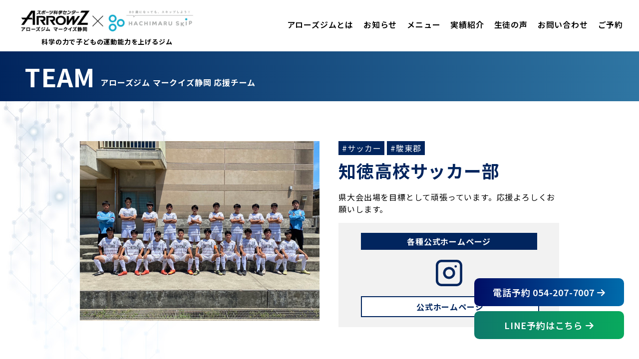

--- FILE ---
content_type: text/html
request_url: https://arrowzgym-shizuoka.com/team-chitoku
body_size: 3761
content:
<!doctype html>
<html lang="ja">
<head>
    <meta charset="utf-8">
    <meta http-equiv="X-UA-Compatible" content="IE=edge">
    <meta name="viewport" content="width=device-width, initial-scale=1">
    <meta name="description" content="アローズジムでは、最大6名までの少人数制・個別指導で、科学的データをもとに、それぞれの子どもに合ったトレーニングメニューを作成し、最新の設備機器を使って、子どもが楽しんで取り組みながら、運動能力の向上させます。">
<!-- Google Tag Manager -->
<script>(function(w,d,s,l,i){w[l]=w[l]||[];w[l].push({'gtm.start':
new Date().getTime(),event:'gtm.js'});var f=d.getElementsByTagName(s)[0],
j=d.createElement(s),dl=l!='dataLayer'?'&l='+l:'';j.async=true;j.src=
'https://www.googletagmanager.com/gtm.js?id='+i+dl;f.parentNode.insertBefore(j,f);
})(window,document,'script','dataLayer','GTM-WKBW7XTW');</script>
<!-- End Google Tag Manager -->
<title>アローズジム マークイズ静岡 応援チーム 知徳高校 サッカー部｜アローズジム マークイズ静岡×80SKIPホールディングス</title>  
	
<link href="css/style.css" rel="stylesheet">
<link href="css/team.css" rel="stylesheet">
<!--swiper  -->  
<link
  rel="stylesheet"
  href="https://cdn.jsdelivr.net/npm/swiper@11/swiper-bundle.min.css"
/>   
<!--スライダー用-->
<script src="https://code.jquery.com/jquery-3.6.0.min.js"></script>
<!--
<link rel="stylesheet" href="https://cdnjs.cloudflare.com/ajax/libs/slick-carousel/1.8.1/slick.min.css">
<link rel="stylesheet" href="https://cdnjs.cloudflare.com/ajax/libs/slick-carousel/1.8.1/slick-theme.min.css">
<script src="https://cdnjs.cloudflare.com/ajax/libs/slick-carousel/1.8.1/slick.min.js"></script>
<script src="js/slider.js"></script>
-->
    
<script src="js/hamburger.js"></script>

<!-- ファビコン -->
<link rel="apple-touch-icon" type="image/png" href="favicons/favicons/apple-touch-icon-180x180.png">
<link rel="icon" type="image/png" href="favicons/favicons/icon-192x192.png">
<link rel="shortcut icon" type="image/vnd.microsoft.icon" href="favicons/favicons/favicon.ico">
	
</head>

<body>
<!-- Google Tag Manager (noscript) -->
<noscript><iframe src="https://www.googletagmanager.com/ns.html?id=GTM-WKBW7XTW"
height="0" width="0" style="display:none;visibility:hidden"></iframe></noscript>
<!-- End Google Tag Manager (noscript) -->
<header>
    <div class="header">
        <div class="header-wrap">
            <div class="header-logo">
                <div><a href="https://arrowzgym-shizuoka.com"><img src="images/logo.webp" width="" height="" alt="アローズジム静岡"/><span>科学の力で子どもの運動能力を上げるジム</span></a>
				</div>
            </div>
            <div class="header-menu">
                <nav class="nav-wrap">
                <ul class="nav">
                    <li><a href="about">アローズジムとは</a></li>
					<li><a href="news">お知らせ</a></li>
					<li><a href="menu">メニュー</a></li>
                    <li><a href="achievement">実績紹介</a></li>
                    <li><a href="voice_student-soccer">生徒の声</a></li>
                    <li><a href="contact">お問い合わせ</a></li>
					<li><a href="reservation">ご予約</a></li>
                </ul>
                </nav>
            </div>
        </div>
    </div>
    <div class="header-sp">
        <a class="toggle-btn">
    <span class="toggle-btn__line toggle-btn__line--top"></span>
    <span class="toggle-btn__line toggle-btn__line--center"></span>
    <span class="toggle-btn__line toggle-btn__line--bottom"></span>
</a>

<nav class="global-nav">
    <div class="global-nav__inner">
        <ul class="global-nav__list">
            <li class="global-nav__item"><a href="about">アローズジムとは</a></li>
			<li class="global-nav__item"><a href="news">お知らせ</a></li>
			<li class="global-nav__item"><a href="menu">メニュー</a></li>
            <li class="global-nav__item"><a href="achievement">実績紹介</a></li>
            <li class="global-nav__item"><a href="voice_student-soccer">生徒の声</a></li>
            <li class="global-nav__item"><a href="contact">お問い合わせ</a></li>
			<li class="global-nav__item"><a href="reservation">ご予約</a></li>
        </ul>
    </div>
</nav>
</div>
</header>
<!--メイン-->
<main>
	<section class="page-title">
		<h1>TEAM<span>アローズジム マークイズ静岡 応援チーム</span></h1>
	</section>
	<div class="team back1">
		<div class="team-content">
			<div class="team-img">
		    <img src="images/teams/chitoku.jpg" width="" height="" alt="知徳高校 サッカー部"/></div>
			<div class="team-intro">
				<div class="team-link">
					<a href="teams-soccer">#サッカー</a>
					<a href="teams-city-suntogun">#駿東郡</a>
				</div>
				<p class="team-name">知徳高校サッカー部</p>
				<p class="team-intro-text">県大会出場を目標として頑張っています。応援よろしくお願いします。</p>
			  <div class="team-box">
				<p>各種公式ホームページ</p>
				  <ul>
					  <li><a href="https://www.instagram.com/chit.okusoccer/"><img src="images/icon-insta.svg" alt="知徳高校 サッカー部"/></a></li>
				  </ul>
				  <div class="team-corporate"><a href="https://chitoku-hs.com/">公式ホームページ</a></div>
				</div>
			</div>
		</div>
	</div>
</main>
<!--無料体験お申込みはこちら-->
	<div class="content">
		<div class="reservation">
			<h2>無料体験お申込みはこちら</h2>
			<div class="reservation-btn-box">
                <a href="mailto:arrowz.shizuoka@gmail.com">メールでお申込み</a>
                <a href="https://page.line.me/501hhmtx"><span>アローズジム マークイズ静岡 <span>公式LINE</span></span></a>
            </div>
		</div>
	</div>
<!--パンくずリスト-->
<div class="bread-list">
	<nav>
		<ul>
			<li><a href="https://arrowzgym-shizuoka.com">アローズジム TOP</a></li>
			<li><a href="team">アローズジム マークイズ静岡 応援チーム</a></li>
			<li>知徳高校 サッカー部</li>
		</ul>
		<ul>
			<li><a href="https://arrowzgym-shizuoka.com">アローズジム TOP</a></li>
			<li><a href="teams-soccer">アローズジム マークイズ静岡 応援チーム(サッカー)</a></li>
			<li>知徳高校 サッカー部</li>
		</ul>
		<ul>
			<li><a href="https://arrowzgym-shizuoka.com">アローズジム TOP</a></li>
			<li><a href="teams-city-suntogun">駿東郡のアローズジム マークイズ静岡 応援チーム</a></li>
			<li>知徳高校 サッカー部</li>
		</ul>
	</nav>
</div>
<!--固定ボタン-->
<div class="fixed-btn-content">
	<a class="fixed-btn tel" href="tel:0542077007" onclick="yahoo_report_conversion('tel:054-207-7007')">電話予約 <span>054-207-7007</span><i class="fa-solid fa-arrow-right"></i></a>
	<a class="fixed-btn reserve" href="https://page.line.me/501hhmtx">LINE予約<span>はこちら</span><i class="fa-solid fa-arrow-right"></i></a>
</div>
<!--固定ボタンおわり-->
<footer>
    <div class="footer">
        <div class="footer-logo">
            <a href="https://arrowzgym-shizuoka.com"><img src="images/logo.webp" width="" height="" alt="アローズジム静岡"/></a>
        </div>
		<div class="footer-banner">
			<ul>
				<li><a href="https://www.80skip.jp/"><img src="images/banner/banner-80skip.webp" width="" height="" alt="80SKIP"/></a></li>
				<li><a href="https://treatment.shizuoka.jp"><img src="images/banner/banner-80accident.webp" width="" height="" alt="静岡交通事故治療接骨院ガイド"/></a></li>
				<li><a href="https://www.ones-body.com/"><img src="images/banner/banner-onesbody.webp" width="" height="" alt="ワンズボディ"/></a></li>
				<li><a href="https://acupuncture-treatment.jp"><img src="images/banner/banner-recoveryacupuncture.webp" width="" height="" alt="リカバリー鍼灸院"/></a></li>
				<li><a href="https://mitsukaru.style/"><img src="images/banner/banner-mitsukaru.webp" width="" height="" alt="ミツカル接骨院"/></a></li>
				<li><a href="https://arrowzlab-shizuoka.com"><img src="images/banner/banner-arrowzlab.webp" width="" height="" alt="アローズラボ"/></a></li>
				<li><a href="https://mamako-care.com"><img src="images/banner/banner-mamakocare.webp" width="" height="" alt="ママとこどものからだケア"/></a></li>
				<li><a href="https://natsume.healthcare/"><img src="images/banner/banner-natsume.webp" width="" height="" alt="なつめ接骨院"/></a></li>
			</ul>
		</div>
        <div class="footer-menu">
            <ul>
                <li><a href="about">アローズジムとは</a></li>
                <li><a href="news">お知らせ</a></li>
                <li><a href="menu">メニュー</a></li>
                <li><a href="achievement">実績紹介</a></li>
                <li><a href="voice_student-soccer">生徒の声</a></li>
				<li><a href="staff-nakajima">先生紹介</a></li>
                <li><a href="contact">お問い合わせ</a></li>
				<li><a href="reservation">ご予約</a></li>
				<li><a href="faq">よくある質問</a></li>
				<li><a href="field-test">生徒の成長記録</a></li>
            </ul>
        </div>
        <div class="footer-sns">
            <a href="https://www.instagram.com/arrowz_gym_shizuoka/"><img src="images/icon-insta.svg" alt="インスタグラム"/></a>
			<a href="https://www.facebook.com/people/%E3%82%A2%E3%83%AD%E3%83%BC%E3%82%BA%E3%82%B8%E3%83%A0-%E3%83%9E%E3%83%BC%E3%82%AF%E3%82%A4%E3%82%BA-%E9%9D%99%E5%B2%A1/pfbid02VAM95dn7eHvuUy2qkztSBZRCfHfg432hMK8WoKaiqAsbqALGDhjsQDyeQHN3FWznl/"><img src="images/icon-facebook.svg" alt="フェイスブック"/></a>
            <a href="https://page.line.me/501hhmtx"><img src="images/icon-line.svg" alt="ライン"/></a>
        </div>
		<div class="footer-bottom">
			<ul>
				<li><a href="sitemap">サイトマップ</a></li>/
				<li><a href="privacypolicy">プライバシーポリシー</a></li>
			</ul>
		</div>
        <div class="copyright">©2025 アローズジム マークイズ静岡</div>
    </div>
</footer>

<link rel="stylesheet" href="https://cdnjs.cloudflare.com/ajax/libs/font-awesome/6.0.0-beta3/css/all.min.css" integrity="sha512-Fo3rlrZj/k7ujTnHg4CGR2D7kSs0v4LLanw2qksYuRlEzO+tcaEPQogQ0KaoGN26/zrn20ImR1DfuLWnOo7aBA==" crossorigin="anonymous" referrerpolicy="no-referrer" />
	
<!--パンくずリスト-->
<script type="application/ld+json">
{
  "@context": "https://schema.org",
  "@type": "BreadcrumbList",
  "itemListElement": [
    {
      "@type": "ListItem",
      "position": 1,
      "name": "アローズジム静岡 マークイズ静岡 TOP",
      "item": "https://arrowzgym-shizuoka.com"
    },
    {
      "@type": "ListItem",
      "position": 2,
      "name": "アローズジム マークイズ静岡 応援チーム",
      "item": "https://arrowzgym-shizuoka.com/team"
    },
    {
      "@type": "ListItem",
      "position": 2,
      "name": "知徳高校 サッカー部",
      "item": "https://arrowzgym-shizuoka.com/team-chitoku"
    }
  ]
}
</script>
</body>
</html>


--- FILE ---
content_type: text/css
request_url: https://arrowzgym-shizuoka.com/css/style.css
body_size: 3604
content:
@charset "utf-8";
/* CSS Document */

@import url(https://fonts.googleapis.com/earlyaccess/notosansjp.css);
/* CSS Document */
.weight100 {
  font-weight: 100
}
.weight300 {
  font-weight: 300
}
.weight400 {
  font-weight: 400
}
.weight500 {
  font-weight: 500
}
.weight600 {
  font-weight: 600
}
.weight700 {
  font-weight: 700
}
.weight900 {
  font-weight: 900
}

body {
    margin: 0;
    font-size: 16px;
    font-family: 'Noto Sans JP', sans-serif;
    font-family: sans-serif;
    -webkit-font-smoothing: subpixel-antialiased;
    box-sizing: border-box;
    letter-spacing: 1px;
}
.fonts-loaded body{
    font-family: 'Noto Sans JP', sans-serif;
}
@media screen and (-webkit-min-device-pixel-ratio: 0) {
body {
  font-family: 'Noto Sans JP', sans-serif;
  letter-spacing: 0.05em;
	-webkit-font-smoothing: subpixel-antialiased;
    font-display: auto;
}
}
_:lang(x)::-ms-backdrop, body {
    font-family: 'Noto Sans JP', sans-serif;
} 
_:lang(x)::-moz-placeholder, body {
    font-family: 'Noto Sans JP', sans-serif;
}
b, strong, .bold{
	font-family: 'Noto Sans JP', sans-serif;
}
a {
    color: #000;
    font-family: 'Noto Sans JP', sans-serif;
    text-decoration: none;
}
/*a:hover{
	opacity:0.8;
}*/
h1 {
    padding: 0;
    margin: 0;
    font-weight: 700;
    font-family: 'Noto Sans JP', sans-serif;
}
h4{
    margin: 0;
}

ul,li {
    margin: 0;
    padding: 0;
    list-style-type: none;
}


/*ヘッダー*/
.header{
    width: 100%;
    height: auto;
    background-color: #fff;
}
.header-sp{
    display: none;
}
.header-wrap{
    width: 95%;
    height: auto;
    margin: 0 auto;
    padding: 10px 0px;
    display: flex;
    justify-content: space-between; 
	align-items:center;
}
.header-logo{
    width: 30%;
	min-width:300px;
	max-width:600px;
    height: auto;
}
.header-logo a{
	display:flex;
	flex-direction:column;
	align-items:center;
    width: 100%;
}
.header-logo a span{
	font-size:13px;
	text-align:center;
	margin:0px auto 0px auto;
	font-weight:bold;
}
.header-logo h1 a span{
	font-size:13px;
	text-align:center;
	margin:10px auto 10px auto;
	font-weight:bold;
}
.header-logo img{
	display:block;
    width: 100%;
}
.header-menu{
    width: 65%;
}
.header-menu ul{
    width: 100%;
    display: flex;
	justify-content:flex-end;
	flex-wrap:wrap;
}
.header-menu ul li{
	margin-bottom:5px;
}
.header-menu ul li a{
    font-weight: 600;
	margin-left:20px;
	margin-bottom:10px;
}

@media(max-width:960px){
	.header-logo{
    /*width: 25%;
	min-width:280px;
    height: auto;*/
}
/*	.header-menu ul{
    column-gap: 3%;
    margin: 0px auto;
}
	.header-menu ul li a{
    font-size:15px;
}*/
}

@media screen and (max-width: 768px) {
    .header-logo{
        width: 50%;
        height: auto;
    }
    .header-logo img{
        height: auto;
    }
    .header-menu{
        display: none;
    }
    .header-sp{
        display: block;
    }
     
/* ハンバーガーボタン
==============================　*/
.toggle-btn {
  width: 30px;
  height: 30px;
  position: absolute;
  right: 20px;
  top: 28px;
  z-index: 11;
}

.toggle-btn__line {
  background: #000;
  display: block;
  height: 3px;
  position: absolute;
  transition: transform 0.5s;
  width: 100%;
}

.toggle-btn__line--top {
  top: 5px;
}

.toggle-btn__line--center {
  top: 15px;
}

.toggle-btn__line--bottom {
  top: 25px;
}

.toggle-btn__line--top.active {
  top: 15px;
  transform: rotate(45deg);
    background: #fff;
}
.toggle-btn__line--center.active {
  transform: scaleX(0);
}
.toggle-btn__line--bottom.active {
  top: 15px;
  transform: rotate(135deg);
    background: #fff;
}

/* ナビゲーションメニュー
==============================　*/
    .global-nav {
        display: none;
        position: fixed;
        width: 100%;
        height: 100%;
        z-index: 10;
        top: 0;
		background-color:#01255E;
    }
    .global-nav__list{
        padding: 0;
        text-align: center;
    }

    .global-nav__inner {
        position: fixed;
        display: flex;
        justify-content: center;
        align-items: center;
        width: 100%;
        height: 100%;
    }

.global-nav__item {
  margin-bottom: 30px;
}

.global-nav__item a {
  color: #fff;
  font-size: 18px;
  font-weight: bold;
  text-decoration: none;
  transition: 0.5s;
}

.global-nav__item a:hover {
  opacity: 0.7;
}
}
/*ヘッダー終わり*/
/*小見出し*/
.box-1{
    width: 100%;
    height: auto;
    margin: 0 auto;
    text-align: center;
    color: #07275E;
}
.box-1 span{
    font-size: 50px;
    font-weight: 700;
    letter-spacing: 0.05em;
}
.box-1 h2{
    font-size: 16px;
}
@media screen and (max-width: 480px) {
    .box-1 span{
        font-size: 40px;
    }
    .box-1 h2{
        font-size: 14px;
    }
}
/*小見出し終わり*/

/*フッター*/
.footer{
    max-width: 960px;
    width: 95%;
    margin: 0 auto;
    padding: 30px 0 50px 0;
}
.footer-logo{
    max-width: 500px;
    width: 95%;
    height: auto;
    margin: 30px auto;
}
.footer-logo img{
    width: 100%;
}
.footer-banner{
    width:90%;
	max-width:960px;
	margin:auto;
}

.footer-banner ul{
	display:flex;
	justify-content:center;
	flex-wrap:wrap;
}
.footer-banner ul li{
	width:23%;
	margin: 5px;
}
.footer-banner ul li img{
	width:100%;
}
.footer-menu ul{
    max-width: 960px;
    width: 95%;
    display: flex;
    flex-wrap: wrap;
    margin: 30px auto;
    /*justify-content: space-between;*/
	justify-content:center;
}
.footer-menu ul li{
    margin:5px 15px;
}
.footer-menu ul li a{
    font-weight: 600;
}
.footer-sns{
    display: flex;
    justify-content:center;
	margin:auto;
}
.footer-sns a{
    display: block;
	width:35px;
	margin:5px;
}
.footer-sns a:hover{
   opacity:0.8;
}
.footer-sns a img{
    display: block;
	width:100%;
}
.footer-bottom{
	margin:20px 0;
}
.footer-bottom ul{
	display: flex;
	justify-content:center;
}
.footer-bottom a{ 
    text-align: center;
    font-size: 13px;
}
.copyright{
    width: 100%;
    text-align: center;
    font-size: 13px;
}
@media(max-width:960px){
	.footer-menu ul li a{
    font-size:15px;
}
	.footer-banner ul li{
		width: 26%;
	}
}
@media(max-width:768px){
	.footer-banner ul li{
		width: 32%;
	}
	.footer{
		padding-bottom:200px;
	}
}
@media(max-width:640px){
	.footer-banner ul li{
		width: 36%;
	}
}
@media(max-width:520px){
.footer-banner ul li{
	width:40%;
	margin: 3px;
}	
.footer{
		padding-bottom:180px;
	}
}
@media screen and (max-width: 480px) {
    .footer{
        padding: 10px 0 180px 0;
    }
    .footer-banner-1{
        width: 49%;
        margin-top: 10px;
    }
	.footer-banner ul li{
	width:42%;
	margin: 2px;
	}	
    .footer-menu ul{
        display: block;
        text-align: center;
        padding-left: 0;
    }
    .footer-menu ul li{
        margin-bottom: 15px;
    }
}
/*フッター終わり*/
/*ページタイトル*/
.page-title {
	background-color:#07275E;
	background: linear-gradient(#01255E, #2F76A3);
	background: linear-gradient(0.25turn, #01255E, #2F76A3);
	color:#fff;
	display:flex;
	align-items: center;
	height:100px;
	padding-left:50px;
	padding-right:50px;
}
.page-title h1{
	font-size:50px;
	font-weight:bold;
	display: flex;
	align-items:flex-end;
}
.page-title h1 span{
	font-size:16px;
	margin-left:10px;
	margin-bottom:12px;
}
@media(max-width:640px){
.page-title {
	height:100px;
	padding-left:35px;
}
.page-title h1{
	font-size:40px;
}
.page-title h1 span{
	font-size:15px;
	margin-bottom:10px;
}	
}
@media(max-width:520px){
.page-title {
	height:80px;
	padding-left:20px;
}
.page-title h1{
	font-size:35px;
}
.page-title h1 span{
	font-size:15px;
	margin-bottom:10px;
}	
}
@media(max-width:425px){
.page-title {
	height:80px;
	padding-left:20px;
}
.page-title h1{
	font-size:30px;
}
.page-title h1 span{
	font-size:14px;
	margin-bottom:10px;
}	
}
@media(max-width:390px){
.page-title {
	height:80px;
	padding-left:20px;
}
.page-title h1{
	font-size:25px;
}
.page-title h1 span{
	font-size:13px;
	margin-bottom:10px;
}	
}
/*パンくずリスト*/
.bread-list {
	padding:10px 0 0 30px;
}
.bread-list ul{
	display:flex;
	flex-wrap:wrap;
	list-style:none;
	padding:0;
}
.bread-list ul li{
	margin-bottom:3px;
	font-size:14px;
}
.bread-list ul li a::after{
	content:">";
	margin:0 5px;
}
.bread-list ul li{
	color:#727272;
}
/*固定ボタン*/
.fixed-btn-content{
    position: fixed;
	right: 30px;
	bottom:30px;
	z-index: 10;
}

.fixed-btn{
    display: block;
    width: 280px;
    padding: 15px 10px;
    margin: 10px auto;
    background: #07275E;
    text-align: center;
    font-size: 18px;
    font-weight: 600;
    color: #fff;
    border-radius: 10px;
    z-index: 2;
}
.fixed-btn i{
    margin-left: 5px;
}
.fixed-btn {
    background-size: 300% 100%;
    border-radius: 10px;
    moz-transition: all .4s ease-in-out;
    -o-transition: all .4s ease-in-out;
    -webkit-transition: all .4s ease-in-out;
    transition: all .4s ease-in-out;
}
.fixed-btn:hover {
    background-position: 100% 0;
    moz-transition: all .4s ease-in-out;
    -o-transition: all .4s ease-in-out;
    -webkit-transition: all .4s ease-in-out;
    transition: all .4s ease-in-out;
}
.fixed-btn:focus {
    outline: none;
}
.tel{
    background-image: linear-gradient(to right, rgba(0,13,101,1),rgba(0,155,207,1), rgba(0,13,101,1));
}
.reserve {
    background-image: linear-gradient(to right, rgba(14,122,107,1),rgba(6,193,86,1), rgba(14,122,107,1));
	/*background-image: linear-gradient(to right, rgba(0,13,101,1),rgba(0,155,207,1), rgba(0,13,101,1));*/
}
/*イベントバナー用*/
.banner {
    display: block;
    width: 300px;
    padding: 0;
    margin: 10px auto;
    background:initial;
    text-align: center;
    font-size: 18px;
    font-weight: 600;
    color: #fff;
    border-radius: 0;
    z-index: 2;
}
.banner img{
    width:100%;
	display:block;
}
.banner:hover{
    opacity:0.8;
}
.event-banner-sp{
	display:none;
}
@media(max-width:768px){
	.fixed-btn-content{
		right:0;
		bottom:0;
		display:flex;
		justify-content:space-between;
		width:100%;
    }
    .fixed-btn{
        border-radius: 0;
        width: 50%;
        margin:auto 0;
        font-size: 16px;
        padding: 10px 0;
    }
    .reserve{
        left: 0;
    }
    .tel{
        right: 0;
    }
    .reserve span,.tel span{
        display: none;
    }
	.banner{
	display:none;
}
/*イベントバナーsp用*/
	.event-banner-sp{
	position: fixed;
	z-index: 2;
	right:0;
	bottom:0;
	width:100%;
	padding: 0;
    margin: 0 auto 44px auto;
    background:initial;
	display:block;
	}
	.event-banner-sp img{
	display:block;
	width:100%;
}
}


/* スクロールCSS */
.fade-in {
  opacity: 0;
  transition-duration: 800ms;
  transition-property: opacity, transform;
  box-sizing: border-box;
}
.fade-in-up {
  transform: translate(0, 50px);
}

.fade-in-down {
  transform: translate(0, -50px);
}

.fade-in-left {
  transform: translate(-50px, 0);
}

/*
.fade-in-right {
  transform: translate(50px, 0);
}
*/

.scroll-in {
  opacity: 1;
  transform: translate(0, 0);
}
/*動画について*/
.movie-content{
width:90%;
	max-width:768px;
	margin:60px auto 80px auto;
}
.movie-content p{
	text-align:center;
	font-weight:bold;
}
.movie-content p span{
	display:inline-block;
}
.menu-youtube{
	position: relative;
    width:96%; 
    height:0; 
    padding-top: 54%; 
	margin:20px auto 0 auto;
}
.menu-youtube iframe{
	position: absolute;
  	top: 0;
    left: 0;
    width: 100%;
    height: 100%;
}
/*背景画像*/
.back1{
	/*background-color:rgba(255,255,255,0.8);
	background-blend-mode:lighten;*/
	background-image: url("../images/back1.jpg");
}
.back2{
	background-color:rgba(255,255,255,0.7);
	background-blend-mode:lighten;
	background-image: url("../images/back2.jpg");
}
.back2-gray{
	background-image: url("../images/back2-2.webp");
	background-color:#ececec;
}
.back3{
	background-color:rgba(255,255,255,0.7);
	background-blend-mode:lighten;
	background-image: url("../images/back3.jpg");
}
.back4{
	background-image: url("../images/reservation-beck.jpg");
}
.back-gray{
	background-color:#ececec;
}
/*見出し共通部分*/
.content h2{
	margin:0 0 40px 0;
	font-size:40px;
	text-align:center;
}
.content h2{
	margin:0 0 40px 0;
	font-size:40px;
}
.content h2 span{
	color:#878787;
	font-size:16px;
	display:block;
}
.content .white-h2{
	color:#fff;
}
.content .white-h2 span{
	color:#fff;
}
/*予約ボタン共通*/
.reservation{
	background-image: url("../images/reservation-beck.jpg");
	background-size:cover;
	padding:50px 0;
}
.reservation h2{
	color:#fff;
}
.reservation-btn-box{
    max-width: 768px;
    width: 90%;
    display: flex;
    justify-content: space-between;
    margin: 0 auto;
}
.reservation-btn-box a{
    width: 49%;
    background-color: #fff;
    font-weight:bold;
    font-size: 18px;
    border-radius: 50vh;
	position: relative;
    z-index: 1;
    transition: .3s;
	overflow: hidden;
	height:60px;
	display:flex;
	align-items:center;
	justify-content:center;
	text-align:center;
	padding:0 5px;
	box-sizing: border-box;
}
.reservation-btn-box a span{
    display:inline-block;
}
.reservation-btn-box a::before {
    content: "";
    width: 100%;
    height: 100%;
    position: absolute;
    top: 0;
    left: 0;
    z-index: -1;
    background: #1eb3eb;
    transform-origin: 100% 50%;
    transform: scaleX(0);
    transition: transform ease .3s;
}
.reservation-btn-box a:hover {
    color: #fff;
    border-radius: 50vh;
}
.reservation-btn-box a:hover::before {
    transform-origin: 0% 50%;
    transform: scaleX(1);
}
@media(max-width:640px){
.reservation{
	padding:40px 0;
}
.reservation h2{
	font-size:30px;
	margin-bottom:20px;
}	
}
@media(max-width:520px){
.reservation{
	padding:40px 0;
}
.reservation h2{
	font-size:30px;
	margin-bottom:20px;
}	
.reservation-btn-box a{
    font-size: 16px;
	height:60px;
	padding:0 5px;
}
}
@media(max-width:480px){
.reservation h2{
	font-size:25px;
	margin-bottom:20px;
}	
.reservation-btn-box{
    flex-wrap:wrap;
}
.reservation-btn-box a{
    width: 100%;
    font-size: 16px;
	height:50px;
	padding:0 5px;
	margin-bottom:10px;
}	
}
/*予約ボタン共通終わり*/

--- FILE ---
content_type: text/css
request_url: https://arrowzgym-shizuoka.com/css/team.css
body_size: 712
content:
@charset "utf-8";
/* CSS Document */

.team {
	padding:80px 0;
}

.team-content {
	display:flex;
	justify-content:space-between;
	width:90%;
	max-width:960px;
	margin:auto;
}

.team-img {
	width:50%;
}
.team-img img{
	width:100%;
}

.team-intro {
	width:46%
}

.team-link {
	display:flex;
}
.team-link a{
	display:block;
	background-color:#01255E;
	color:#fff;
	margin-right:5px;
	padding:2px 7px;
}

.team-name {
	font-weight:bold;
	color:#01255E;
	font-size:35px;
	margin:5px 0;
}

.team-intro-text {
	
}

.team-box {
	background-color:#f2f2f2;
	padding:20px 0;
}
.team-box p{
	background-color:#01255E;
	padding:5px 0;
	color:#fff;
	text-align:center;
	font-weight:bold;
	width:80%;
	margin:auto auto 10px auto;
}
.team-box ul{
	display:flex;
	justify-content:center;
	align-items: center;
	width:80%;
	margin:20px auto;
}
.team-box ul li{
	width:15%;
	margin: 0 10px;
}
.team-box ul li a{
	
}
.team-box ul li a img{
	width:100%;
	display:block;
}

.team-corporate {
	width:80%;
	margin:auto;
}
.team-corporate a{
	display:block;
	width:100%;
	margin:auto;
	border:solid 2px #01255E;
	background-color:#fff;
	font-weight:bold;
	text-align:center;
	padding:7px 0;
	color:#01255E;
}
@media(max-width:640px){
.team {
	padding:50px 0;
}
.team-content {
	display:block;
}	
.team-img {
	width:100%;
}
.team-intro {
	width:100%;
	margin-top:10px;
}
}
@media(max-width:480px){
.team-name {
	font-size:30px;
	margin:5px 0;
}
}
/*応援チーム一覧*/
.team-list{
	width:90%;
	max-width:960px;
	margin:auto;
}
.team-list1 {
	display:flex;
	justify-content:space-between;
	flex-wrap:wrap;
}
.team-list1 li{
	color: #01255E;
	width: 32%;
	text-align: center;
	padding:10px 10px 15px 10px;
	background-color:#f2f2f2;
	border:solid 2px #01255E;
	box-sizing: border-box;
	margin-bottom:20px;
}
.teamlist-img{
	width:100%;
}
.teamlist-img img{
	width:100%;
}
.teamlist-link{
	display:flex;
	justify-content:space-between;
	margin-top:5px;
	gap:3px;
}
.teamlist-link a{
	display:block;
	border:solid 2px #01255E;
	color:#01255E;
	font-weight:bold;
	width:100%;
	background-color:#f2f2f2;
}
.teamlist-name{
	font-weight:bold;
	font-size:18px;
	margin:12px auto;
	height:75px;
	display:flex;
	justify-content: center;
	align-items:center;
}
.teamlist-btn{
	
}
.teamlist-btn a{
	display:block;
	background-color:#000;
	color:#fff;
	padding:5px;
	border-radius:50px;
}
@media(max-width:768px){
.team-list1 li{
	color: #01255E;
	width: 49%;
	text-align: center;
	padding:10px 10px 15px 10px;
	background-color:#f2f2f2;
	border:solid 2px #01255E;
	box-sizing: border-box;
	margin-bottom:20px;
}	
}
@media(max-width:520px){
.team-list1 li{
	color: #01255E;
	width: 100%;
	max-width:350px;
	margin:auto auto 20px auto;
}	
.teamlist-name{
	font-size:18px;
	margin:7px auto;
	height:75px;
}
}

--- FILE ---
content_type: application/javascript
request_url: https://arrowzgym-shizuoka.com/js/hamburger.js
body_size: 483
content:
// JavaScript Document
jQuery(document).ready(function($){
$('.toggle-btn').on('click',function(){
    $('.toggle-btn__line').toggleClass('active');
    $('.global-nav').fadeToggle();
});
});


// ふわっとスライドして表示
jQuery(function ($) {
  var fadeIn = $('.fade-in');
  $(window).scroll(function () {
    $(fadeIn).each(function () {
      var offset = $(this).offset().top;
      var scroll = $(window).scrollTop(); 
      var windowHeight = $(window).height();
      if (scroll > offset - windowHeight + 150) {
        $(this).addClass("scroll-in");
      }
    });
  });
});

--- FILE ---
content_type: image/svg+xml
request_url: https://arrowzgym-shizuoka.com/images/icon-line.svg
body_size: 512
content:
<?xml version="1.0" encoding="UTF-8"?>
<svg data-bbox="0 0 31.5 31.51" viewBox="0 0 31.5 31.51" xmlns="http://www.w3.org/2000/svg" data-type="color">
    <g>
        <path d="M19.132 12.113v5a.222.222 0 0 1-.225.225h-.8a.233.233 0 0 1-.183-.091l-2.294-3.092v2.967a.222.222 0 0 1-.225.225h-.8a.222.222 0 0 1-.225-.225v-5a.222.222 0 0 1 .225-.225h.795a.212.212 0 0 1 .183.1l2.292 3.094V12.12a.222.222 0 0 1 .225-.225h.8a.222.222 0 0 1 .232.218Zm-5.766-.225h-.8a.222.222 0 0 0-.225.225v5a.222.222 0 0 0 .225.225h.8a.222.222 0 0 0 .225-.225v-5a.227.227 0 0 0-.225-.225Zm-1.934 4.191H9.246v-3.966a.222.222 0 0 0-.225-.225h-.8a.222.222 0 0 0-.225.225v5a.207.207 0 0 0 .063.155.23.23 0 0 0 .155.063h3.213a.222.222 0 0 0 .225-.225v-.8a.225.225 0 0 0-.218-.225l-.002-.002Zm11.918-4.191h-3.213a.227.227 0 0 0-.225.225v5a.227.227 0 0 0 .225.225h3.213a.222.222 0 0 0 .225-.225v-.8a.222.222 0 0 0-.225-.225h-2.186v-.844h2.187a.222.222 0 0 0 .225-.225v-.809a.222.222 0 0 0-.225-.225h-2.187v-.844h2.187a.222.222 0 0 0 .225-.225v-.8a.236.236 0 0 0-.225-.225l-.001-.003ZM31.5 5.75v20.06a5.727 5.727 0 0 1-5.745 5.7H5.7A5.732 5.732 0 0 1 0 25.76V5.7A5.732 5.732 0 0 1 5.745 0H25.8a5.727 5.727 0 0 1 5.7 5.75Zm-4.331 8.62c0-5.133-5.147-9.309-11.468-9.309S4.233 9.237 4.233 14.37c0 4.6 4.078 8.452 9.591 9.183 1.343.288 1.188.78.886 2.587-.049.288-.232 1.132.991.619a37.061 37.061 0 0 0 9.014-6.659 8.307 8.307 0 0 0 2.454-5.73Z" fill="#07275e" data-color="1"/>
    </g>
</svg>


--- FILE ---
content_type: application/javascript
request_url: https://in.treasuredata.com/js/v3/global_id?callback=TreasureJSONPCallback1
body_size: 124
content:
typeof TreasureJSONPCallback1 === 'function' && TreasureJSONPCallback1({"global_id":"cce0604f-4798-44c8-9304-ae8d22bbb478"});

--- FILE ---
content_type: image/svg+xml
request_url: https://arrowzgym-shizuoka.com/images/icon-facebook.svg
body_size: 426
content:
<?xml version="1.0" encoding="UTF-8"?>
<svg data-bbox="0 0 31.5 31.5" viewBox="0 0 31.5 31.5" xmlns="http://www.w3.org/2000/svg" data-type="color">
    <g>
        <path d="M28.125 0H3.375A3.375 3.375 0 0 0 0 3.375v24.75A3.375 3.375 0 0 0 3.375 31.5h9.65V20.791H8.6V15.75h4.43v-3.842c0-4.37 2.6-6.784 6.586-6.784 1.307.018 2.61.132 3.9.34V9.75h-2.2a2.521 2.521 0 0 0-2.842 2.723v3.277h4.836l-.773 5.041h-4.062V31.5h9.65a3.375 3.375 0 0 0 3.375-3.375V3.375A3.375 3.375 0 0 0 28.125 0Z" fill="#07275e" data-color="1"/>
    </g>
</svg>


--- FILE ---
content_type: image/svg+xml
request_url: https://arrowzgym-shizuoka.com/images/icon-insta.svg
body_size: 739
content:
<?xml version="1.0" encoding="UTF-8"?>
<svg data-bbox="1.5 1.5 30 30" viewBox="0 0 33 33" xmlns="http://www.w3.org/2000/svg" data-type="ugc">
    <g>
        <g>
            <path d="M7.036 1.5h18.928A5.536 5.536 0 0 1 31.5 7.036v18.928a5.536 5.536 0 0 1-5.536 5.536H7.036A5.536 5.536 0 0 1 1.5 25.964V7.036A5.536 5.536 0 0 1 7.036 1.5Z" fill="none" stroke="#07275e" stroke-linecap="round" stroke-linejoin="round" stroke-width="3"/>
            <path d="M22.5 15.555c.647 4.365-3.58 8.328-8.587 6.367a4.374 4.374 0 0 1-1.83-1.357c-3.329-4.222-.763-9.418 3.602-10.065a6 6 0 0 1 6.815 5.055Z" fill="none" stroke="#07275e" stroke-linecap="round" stroke-linejoin="round" stroke-width="3"/>
            <path d="M24.75 8.25h0" fill="none" stroke="#07275e" stroke-linecap="round" stroke-linejoin="round" stroke-width="3"/>
        </g>
    </g>
</svg>
